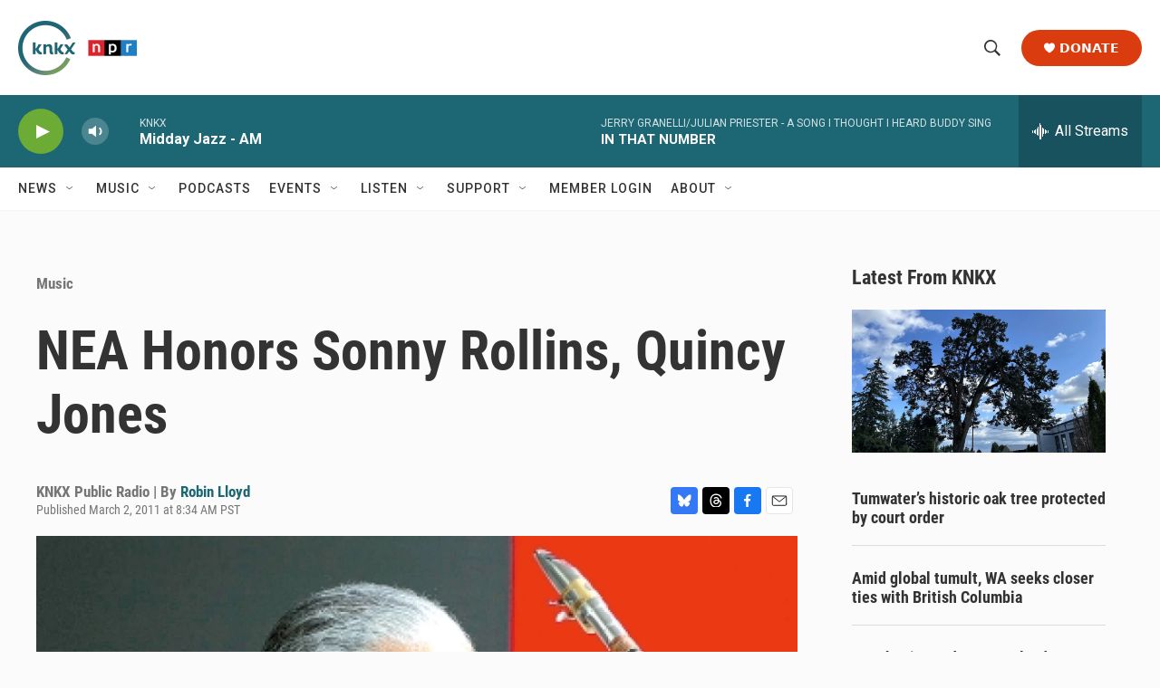

--- FILE ---
content_type: text/html; charset=utf-8
request_url: https://www.google.com/recaptcha/api2/aframe
body_size: 183
content:
<!DOCTYPE HTML><html><head><meta http-equiv="content-type" content="text/html; charset=UTF-8"></head><body><script nonce="eRgiQNJrZACkLAUCcgcOFQ">/** Anti-fraud and anti-abuse applications only. See google.com/recaptcha */ try{var clients={'sodar':'https://pagead2.googlesyndication.com/pagead/sodar?'};window.addEventListener("message",function(a){try{if(a.source===window.parent){var b=JSON.parse(a.data);var c=clients[b['id']];if(c){var d=document.createElement('img');d.src=c+b['params']+'&rc='+(localStorage.getItem("rc::a")?sessionStorage.getItem("rc::b"):"");window.document.body.appendChild(d);sessionStorage.setItem("rc::e",parseInt(sessionStorage.getItem("rc::e")||0)+1);localStorage.setItem("rc::h",'1769448138153');}}}catch(b){}});window.parent.postMessage("_grecaptcha_ready", "*");}catch(b){}</script></body></html>